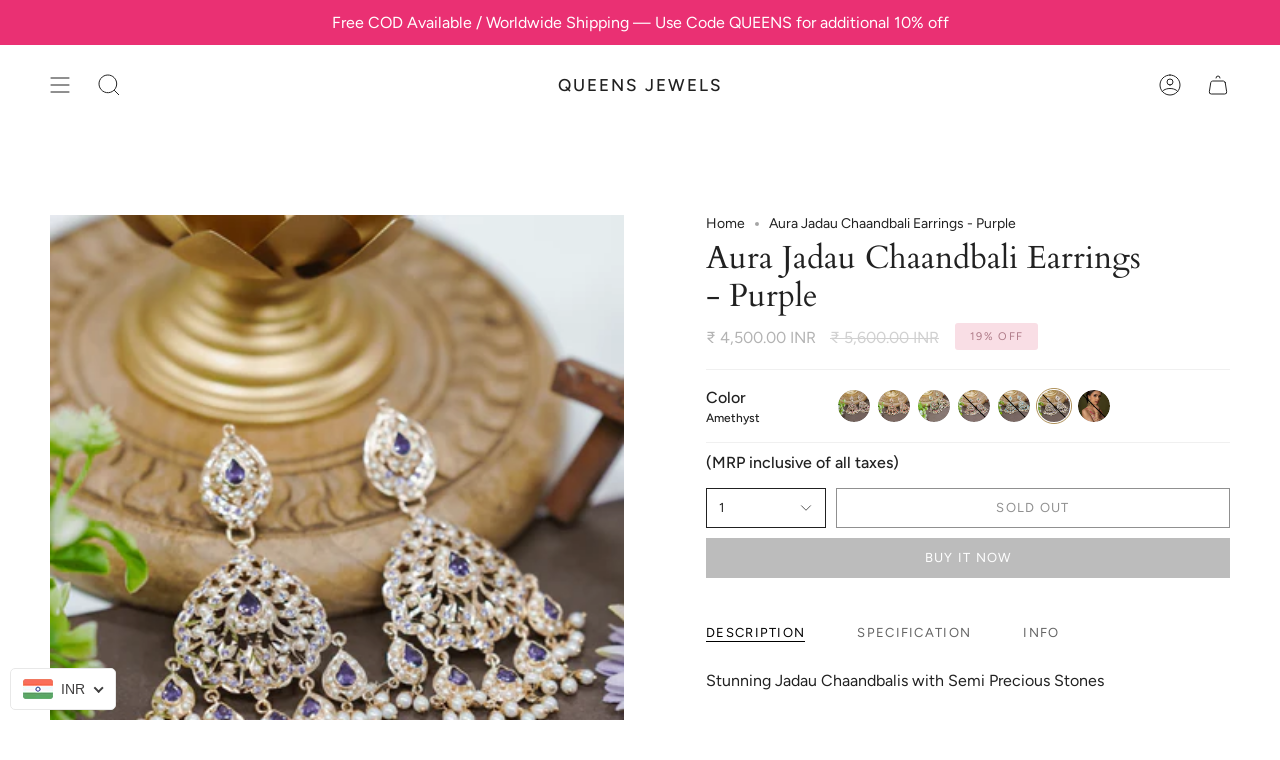

--- FILE ---
content_type: text/html; charset=utf-8
request_url: https://queensjewels.in/products/aura-jadau-chaandbalis-amethyst-purple?section_id=api-product-grid-item
body_size: 1459
content:
<div id="shopify-section-api-product-grid-item" class="shopify-section">
<div data-api-content>
<div class="product-item large-up--one-quarter medium--one-quarter small--one-whole product-item--borderless product-item--centered product-item--outer-text " id="product-item--api-product-grid-item-8255498682668" data-product-grid-item data-slide="||itemIndex||" data-slide-index="||itemIndex||">
  <div class="product-item__image" data-product-image>
    <a class="product-link" href="/products/aura-jadau-chaandbalis-amethyst-purple" aria-label="Aura Jadau Chaandbali Earrings - Purple" data-product-link="/products/aura-jadau-chaandbalis-amethyst-purple"><div class="product-item__bg" data-product-image-default><figure class="image-wrapper image-wrapper--cover lazy-image lazy-image--backfill is-loading" style="--aspect-ratio: 1;" data-aos="img-in"
  data-aos-delay="||itemAosDelay||"
  data-aos-duration="800"
  data-aos-anchor="#product-item--api-product-grid-item-8255498682668"
  data-aos-easing="ease-out-quart"><img src="//queensjewels.in/cdn/shop/products/N275.png?v=1706946217&amp;width=1080" alt="Aura Jadau Chaandbali Earrings - Purple - QUEENS JEWELS" srcset="//queensjewels.in/cdn/shop/products/N275.png?v=1706946217&amp;width=136 136w, //queensjewels.in/cdn/shop/products/N275.png?v=1706946217&amp;width=160 160w, //queensjewels.in/cdn/shop/products/N275.png?v=1706946217&amp;width=180 180w, //queensjewels.in/cdn/shop/products/N275.png?v=1706946217&amp;width=220 220w, //queensjewels.in/cdn/shop/products/N275.png?v=1706946217&amp;width=254 254w, //queensjewels.in/cdn/shop/products/N275.png?v=1706946217&amp;width=270 270w, //queensjewels.in/cdn/shop/products/N275.png?v=1706946217&amp;width=284 284w, //queensjewels.in/cdn/shop/products/N275.png?v=1706946217&amp;width=292 292w, //queensjewels.in/cdn/shop/products/N275.png?v=1706946217&amp;width=320 320w, //queensjewels.in/cdn/shop/products/N275.png?v=1706946217&amp;width=460 460w, //queensjewels.in/cdn/shop/products/N275.png?v=1706946217&amp;width=480 480w, //queensjewels.in/cdn/shop/products/N275.png?v=1706946217&amp;width=528 528w, //queensjewels.in/cdn/shop/products/N275.png?v=1706946217&amp;width=568 568w, //queensjewels.in/cdn/shop/products/N275.png?v=1706946217&amp;width=584 584w, //queensjewels.in/cdn/shop/products/N275.png?v=1706946217&amp;width=640 640w, //queensjewels.in/cdn/shop/products/N275.png?v=1706946217&amp;width=920 920w, //queensjewels.in/cdn/shop/products/N275.png?v=1706946217&amp;width=1056 1056w" width="1080" height="1440" loading="lazy" sizes="(min-width: 1400px) calc(25vw - 16px), (min-width: 750px) calc(33vw - 16px), (min-width: 480px) calc(50vw - 16px), calc(100vw - 32px)" class="fit-cover is-loading">
</figure>
&nbsp;</div><div class="product-item__bg__sibling" data-product-image-sibling></div></a>

    
  </div>

  <div class="product-information" data-product-information>
    <div class="product-item__info">
      <a class="product-link" href="/products/aura-jadau-chaandbalis-amethyst-purple" aria-label="Aura Jadau Chaandbali Earrings - Purple" data-product-link="/products/aura-jadau-chaandbalis-amethyst-purple"><p class="product-item__title">Aura Jadau Chaandbali Earrings - Purple</p>

        <div class="product-item__price__holder has-siblings"><span class="product-item__cutline" data-product-cutline></span><span class="product-item__sep">&#8212;</span><div class="product-item__price" data-product-price><span class="price sale">
  
    <span class="sold-out">Sold Out</span>
  
</span>

          </div>
        </div>
      </a><div class="product-item__siblings product-item__swatches__holder product-item__swatches__holder--circle" data-sibling-holder>
        <div class="radio__fieldset radio__fieldset--swatches radio__fieldset--small" data-sibling-fieldset>
          <div class="selector-wrapper__scrollbar" data-sibling-inner data-scrollbar><div class="swatch__button swatch__button--circle"
                style="--animation-delay: 0ms;"
                data-sibling-link="/products/aura-jadau-chaandbalis-ruby-red"
                data-sibling-price="Rs. 4,500.00"
                data-sibling-cutline=""
                data-sibling-image="//queensjewels.in/cdn/shop/products/N280.png?v=1706946216">
                <div class="sibling__link"><figure class="image-wrapper lazy-image lazy-image--backfill is-loading" style="--aspect-ratio: 1;"><img src="//queensjewels.in/cdn/shop/products/N280.png?v=1706946216&amp;width=1080" alt="Aura Jadau Chaandbali Earrings - Red - QUEENS JEWELS" srcset="//queensjewels.in/cdn/shop/products/N280.png?v=1706946216&amp;width=26 26w, //queensjewels.in/cdn/shop/products/N280.png?v=1706946216&amp;width=52 52w, //queensjewels.in/cdn/shop/products/N280.png?v=1706946216&amp;width=78 78w, //queensjewels.in/cdn/shop/products/N280.png?v=1706946216&amp;width=104 104w" width="1080" height="1440" loading="lazy" sizes="100vw" class="fit-cover is-loading">
</figure>
</div>
              </div><div class="swatch__button swatch__button--circle"
                style="--animation-delay: 50ms;"
                data-sibling-link="/products/aura-jadau-chaandbalis-coral-red"
                data-sibling-price="Rs. 4,500.00"
                data-sibling-cutline=""
                data-sibling-image="//queensjewels.in/cdn/shop/products/N281.png?v=1706946216">
                <div class="sibling__link"><figure class="image-wrapper lazy-image lazy-image--backfill is-loading" style="--aspect-ratio: 1;"><img src="//queensjewels.in/cdn/shop/products/N281.png?v=1706946216&amp;width=1080" alt="Aura Jadau Chaandbali Earrings - Coral - QUEENS JEWELS" srcset="//queensjewels.in/cdn/shop/products/N281.png?v=1706946216&amp;width=26 26w, //queensjewels.in/cdn/shop/products/N281.png?v=1706946216&amp;width=52 52w, //queensjewels.in/cdn/shop/products/N281.png?v=1706946216&amp;width=78 78w, //queensjewels.in/cdn/shop/products/N281.png?v=1706946216&amp;width=104 104w" width="1080" height="1440" loading="lazy" sizes="100vw" class="fit-cover is-loading">
</figure>
</div>
              </div><div class="swatch__button swatch__button--circle"
                style="--animation-delay: 100ms;"
                data-sibling-link="/products/aura-jadau-chaandbalis-navratan"
                data-sibling-price="Rs. 4,500.00"
                data-sibling-cutline=""
                data-sibling-image="//queensjewels.in/cdn/shop/files/N283_1.webp?v=1694610688">
                <div class="sibling__link"><figure class="image-wrapper lazy-image lazy-image--backfill is-loading" style="--aspect-ratio: 1;"><img src="//queensjewels.in/cdn/shop/files/N283_1.webp?v=1694610688&amp;width=1080" alt="Aura Jadau Chaandbali Earrings - Navratan - QUEENS JEWELS" srcset="//queensjewels.in/cdn/shop/files/N283_1.webp?v=1694610688&amp;width=26 26w, //queensjewels.in/cdn/shop/files/N283_1.webp?v=1694610688&amp;width=52 52w, //queensjewels.in/cdn/shop/files/N283_1.webp?v=1694610688&amp;width=78 78w, //queensjewels.in/cdn/shop/files/N283_1.webp?v=1694610688&amp;width=104 104w" width="1080" height="1440" loading="lazy" sizes="100vw" class="fit-cover is-loading">
</figure>
</div>
              </div><div class="swatch__button swatch__button--circle"
                style="--animation-delay: 150ms;"
                data-sibling-link="/products/aura-jadau-chaandbalis-peacock-navratan"
                data-sibling-price="Rs. 4,500.00"
                data-sibling-cutline=""
                data-sibling-image="//queensjewels.in/cdn/shop/products/N278.png?v=1706946216">
                <div class="sibling__link"><figure class="image-wrapper lazy-image lazy-image--backfill is-loading" style="--aspect-ratio: 1;"><img src="//queensjewels.in/cdn/shop/products/N278.png?v=1706946216&amp;width=1080" alt="Aura Jadau Chaandbali Earrings - Navratan - QUEENS JEWELS" srcset="//queensjewels.in/cdn/shop/products/N278.png?v=1706946216&amp;width=26 26w, //queensjewels.in/cdn/shop/products/N278.png?v=1706946216&amp;width=52 52w, //queensjewels.in/cdn/shop/products/N278.png?v=1706946216&amp;width=78 78w, //queensjewels.in/cdn/shop/products/N278.png?v=1706946216&amp;width=104 104w" width="1080" height="1440" loading="lazy" sizes="100vw" class="fit-cover is-loading">
</figure>
</div>
              </div><div class="swatch__button swatch__button--circle"
                style="--animation-delay: 200ms;"
                data-sibling-link="/products/aura-jadau-chaandbalis-turquoise-blue"
                data-sibling-price="Rs. 4,500.00"
                data-sibling-cutline=""
                data-sibling-image="//queensjewels.in/cdn/shop/products/N277.png?v=1706946217">
                <div class="sibling__link"><figure class="image-wrapper lazy-image lazy-image--backfill is-loading" style="--aspect-ratio: 1;"><img src="//queensjewels.in/cdn/shop/products/N277.png?v=1706946217&amp;width=1080" alt="Aura Jadau Chaandbali Earrings - Feroza - QUEENS JEWELS" srcset="//queensjewels.in/cdn/shop/products/N277.png?v=1706946217&amp;width=26 26w, //queensjewels.in/cdn/shop/products/N277.png?v=1706946217&amp;width=52 52w, //queensjewels.in/cdn/shop/products/N277.png?v=1706946217&amp;width=78 78w, //queensjewels.in/cdn/shop/products/N277.png?v=1706946217&amp;width=104 104w" width="1080" height="1440" loading="lazy" sizes="100vw" class="fit-cover is-loading">
</figure>
</div>
              </div><div class="swatch__button swatch__button--circle"
                style="--animation-delay: 250ms;"
                data-sibling-link="/products/aura-jadau-chaandbalis-amethyst-purple"
                data-sibling-price="Rs. 4,500.00"
                data-sibling-cutline=""
                data-sibling-image="//queensjewels.in/cdn/shop/products/N275.png?v=1706946217">
                <div class="sibling__link sibling__link--current"><figure class="image-wrapper lazy-image lazy-image--backfill is-loading" style="--aspect-ratio: 1;"><img src="//queensjewels.in/cdn/shop/products/N275.png?v=1706946217&amp;width=1080" alt="Aura Jadau Chaandbali Earrings - Purple - QUEENS JEWELS" srcset="//queensjewels.in/cdn/shop/products/N275.png?v=1706946217&amp;width=26 26w, //queensjewels.in/cdn/shop/products/N275.png?v=1706946217&amp;width=52 52w, //queensjewels.in/cdn/shop/products/N275.png?v=1706946217&amp;width=78 78w, //queensjewels.in/cdn/shop/products/N275.png?v=1706946217&amp;width=104 104w" width="1080" height="1440" loading="lazy" sizes="100vw" class="fit-cover is-loading">
</figure>
</div>
              </div><div class="swatch__button swatch__button--circle"
                style="--animation-delay: 300ms;"
                data-sibling-link="/products/copy-of-aura-jadau-chaandbalis-emerald-green"
                data-sibling-price="Rs. 7,400.00"
                data-sibling-cutline=""
                data-sibling-image="//queensjewels.in/cdn/shop/files/QJ2792.jpg?v=1694610589">
                <div class="sibling__link"><figure class="image-wrapper lazy-image lazy-image--backfill is-loading" style="--aspect-ratio: 1;"><img src="//queensjewels.in/cdn/shop/files/QJ2792.jpg?v=1694610589&amp;width=1080" alt="Aura Jadau Chaandbali Earrings - Emerald Green - QUEENS JEWELS" srcset="//queensjewels.in/cdn/shop/files/QJ2792.jpg?v=1694610589&amp;width=26 26w, //queensjewels.in/cdn/shop/files/QJ2792.jpg?v=1694610589&amp;width=52 52w, //queensjewels.in/cdn/shop/files/QJ2792.jpg?v=1694610589&amp;width=78 78w, //queensjewels.in/cdn/shop/files/QJ2792.jpg?v=1694610589&amp;width=104 104w" width="1080" height="1440" loading="lazy" sizes="100vw" class="fit-cover is-loading">
</figure>
</div>
              </div></div>

          <div class="selector-wrapper__actions">
            <button type="button" class="radio__fieldset__arrow radio__fieldset__arrow--prev is-hidden" data-scrollbar-arrow-prev><svg aria-hidden="true" focusable="false" role="presentation" class="icon icon-nav-arrow-left" viewBox="0 0 24 24"><path d="m15 6-6 6 6 6" stroke="#000" stroke-linecap="round" stroke-linejoin="round"/></svg><span class="visually-hidden">See All</span>
            </button>

            <button type="button" class="radio__fieldset__arrow radio__fieldset__arrow--next is-hidden" data-scrollbar-arrow-next>
              <svg aria-hidden="true" focusable="false" role="presentation" class="icon icon-nav-arrow-right" viewBox="0 0 24 24"><path d="m9 6 6 6-6 6" stroke="#000" stroke-width="1" stroke-linecap="round" stroke-linejoin="round"/></svg>
              <span class="visually-hidden">See All</span>
            </button>
          </div>
        </div>

        <span class="product-item__swatches__count">
          <span data-sibling-count>7 colors</span>
        </span>
      </div>
</div>
  </div>
</div></div></div>

--- FILE ---
content_type: text/css
request_url: https://queensjewels.in/cdn/shop/t/6/assets/font-settings.css?v=30580757660368044271759343143
body_size: 384
content:
@font-face{font-family:Cardo;font-weight:400;font-style:normal;font-display:swap;src:url(//queensjewels.in/cdn/fonts/cardo/cardo_n4.8d7bdd0369840597cbb62dc8a447619701d8d34a.woff2?h1=cXVlZW5zamV3ZWxzLWluLmFjY291bnQubXlzaG9waWZ5LmNvbQ&h2=cXVlZW5zamV3ZWxzLmlu&h3=cXVlZW5zandscy5jb20&hmac=42a83190db43e664f0d920eba15c1cbe803192d5566eeda102fc1c7f6eeac98e) format("woff2"),url(//queensjewels.in/cdn/fonts/cardo/cardo_n4.23b63d1eff80cb5da813c4cccb6427058253ce24.woff?h1=cXVlZW5zamV3ZWxzLWluLmFjY291bnQubXlzaG9waWZ5LmNvbQ&h2=cXVlZW5zamV3ZWxzLmlu&h3=cXVlZW5zandscy5jb20&hmac=b95bd90f1bbc63d6b9daf96c9d8d01d03f5773c18c40b431c98147e38a3a240c) format("woff")}@font-face{font-family:Figtree;font-weight:400;font-style:normal;font-display:swap;src:url(//queensjewels.in/cdn/fonts/figtree/figtree_n4.3c0838aba1701047e60be6a99a1b0a40ce9b8419.woff2?h1=cXVlZW5zamV3ZWxzLWluLmFjY291bnQubXlzaG9waWZ5LmNvbQ&h2=cXVlZW5zamV3ZWxzLmlu&h3=cXVlZW5zandscy5jb20&hmac=bef22dd1727605ce9f82ca5bfcd35fb40b611d59aea17caa0eba935a639a3dc5) format("woff2"),url(//queensjewels.in/cdn/fonts/figtree/figtree_n4.c0575d1db21fc3821f17fd6617d3dee552312137.woff?h1=cXVlZW5zamV3ZWxzLWluLmFjY291bnQubXlzaG9waWZ5LmNvbQ&h2=cXVlZW5zamV3ZWxzLmlu&h3=cXVlZW5zandscy5jb20&hmac=b2744d8eb72b910bd731fc0d4f5115c48f23d3bd9b8c62ccad524ba8d96fa24d) format("woff")}@font-face{font-family:Figtree;font-weight:400;font-style:normal;font-display:swap;src:url(//queensjewels.in/cdn/fonts/figtree/figtree_n4.3c0838aba1701047e60be6a99a1b0a40ce9b8419.woff2?h1=cXVlZW5zamV3ZWxzLWluLmFjY291bnQubXlzaG9waWZ5LmNvbQ&h2=cXVlZW5zamV3ZWxzLmlu&h3=cXVlZW5zandscy5jb20&hmac=bef22dd1727605ce9f82ca5bfcd35fb40b611d59aea17caa0eba935a639a3dc5) format("woff2"),url(//queensjewels.in/cdn/fonts/figtree/figtree_n4.c0575d1db21fc3821f17fd6617d3dee552312137.woff?h1=cXVlZW5zamV3ZWxzLWluLmFjY291bnQubXlzaG9waWZ5LmNvbQ&h2=cXVlZW5zamV3ZWxzLmlu&h3=cXVlZW5zandscy5jb20&hmac=b2744d8eb72b910bd731fc0d4f5115c48f23d3bd9b8c62ccad524ba8d96fa24d) format("woff")}@font-face{font-family:Cardo;font-weight:700;font-style:normal;font-display:swap;src:url(//queensjewels.in/cdn/fonts/cardo/cardo_n7.d1764502b55968f897125797ed59f6abd5dc8593.woff2?h1=cXVlZW5zamV3ZWxzLWluLmFjY291bnQubXlzaG9waWZ5LmNvbQ&h2=cXVlZW5zamV3ZWxzLmlu&h3=cXVlZW5zandscy5jb20&hmac=2292e4ae604e721f44aa913aedc3998d6229411075a7ed9d1b9515e04e058a8e) format("woff2"),url(//queensjewels.in/cdn/fonts/cardo/cardo_n7.b5d64d4147ade913d679fed9918dc44cbe8121d2.woff?h1=cXVlZW5zamV3ZWxzLWluLmFjY291bnQubXlzaG9waWZ5LmNvbQ&h2=cXVlZW5zamV3ZWxzLmlu&h3=cXVlZW5zandscy5jb20&hmac=90a57d461419c67e5e5444400036b68b5d50459f7bc5ce581d9ad1c84a2383c8) format("woff")}@font-face{font-family:Figtree;font-weight:500;font-style:normal;font-display:swap;src:url(//queensjewels.in/cdn/fonts/figtree/figtree_n5.3b6b7df38aa5986536945796e1f947445832047c.woff2?h1=cXVlZW5zamV3ZWxzLWluLmFjY291bnQubXlzaG9waWZ5LmNvbQ&h2=cXVlZW5zamV3ZWxzLmlu&h3=cXVlZW5zandscy5jb20&hmac=9282b45c557fbe3928eb75941fa3cb3015af666097386438117632837d5ce680) format("woff2"),url(//queensjewels.in/cdn/fonts/figtree/figtree_n5.f26bf6dcae278b0ed902605f6605fa3338e81dab.woff?h1=cXVlZW5zamV3ZWxzLWluLmFjY291bnQubXlzaG9waWZ5LmNvbQ&h2=cXVlZW5zamV3ZWxzLmlu&h3=cXVlZW5zandscy5jb20&hmac=7fad476609aa81a1ea145a590534e7c2b4b72af2abd7902526ced979653bb8ac) format("woff")}@font-face{font-family:Figtree;font-weight:400;font-style:italic;font-display:swap;src:url(//queensjewels.in/cdn/fonts/figtree/figtree_i4.89f7a4275c064845c304a4cf8a4a586060656db2.woff2?h1=cXVlZW5zamV3ZWxzLWluLmFjY291bnQubXlzaG9waWZ5LmNvbQ&h2=cXVlZW5zamV3ZWxzLmlu&h3=cXVlZW5zandscy5jb20&hmac=5a99efb6f37fc55ccfa40647fe336a7ced68434f3a3bbe90bd77797c944bedec) format("woff2"),url(//queensjewels.in/cdn/fonts/figtree/figtree_i4.6f955aaaafc55a22ffc1f32ecf3756859a5ad3e2.woff?h1=cXVlZW5zamV3ZWxzLWluLmFjY291bnQubXlzaG9waWZ5LmNvbQ&h2=cXVlZW5zamV3ZWxzLmlu&h3=cXVlZW5zandscy5jb20&hmac=6a35b783fc84c78eee3cbcda39fefadcbec8ec718daf757ff3044204f20a39bd) format("woff")}@font-face{font-family:Figtree;font-weight:500;font-style:italic;font-display:swap;src:url(//queensjewels.in/cdn/fonts/figtree/figtree_i5.969396f679a62854cf82dbf67acc5721e41351f0.woff2?h1=cXVlZW5zamV3ZWxzLWluLmFjY291bnQubXlzaG9waWZ5LmNvbQ&h2=cXVlZW5zamV3ZWxzLmlu&h3=cXVlZW5zandscy5jb20&hmac=a4f64f867bb7cc5754b09b7b8a6c1ce4b093d7bbd1f866a7fd1d900fe900f849) format("woff2"),url(//queensjewels.in/cdn/fonts/figtree/figtree_i5.93bc1cad6c73ca9815f9777c49176dfc9d2890dd.woff?h1=cXVlZW5zamV3ZWxzLWluLmFjY291bnQubXlzaG9waWZ5LmNvbQ&h2=cXVlZW5zamV3ZWxzLmlu&h3=cXVlZW5zandscy5jb20&hmac=abfe1e49c0b251f2c44ba295da7a60e9d35cd52d777b283d20f000e1cd39d752) format("woff")}
/*# sourceMappingURL=/cdn/shop/t/6/assets/font-settings.css.map?v=30580757660368044271759343143 */
